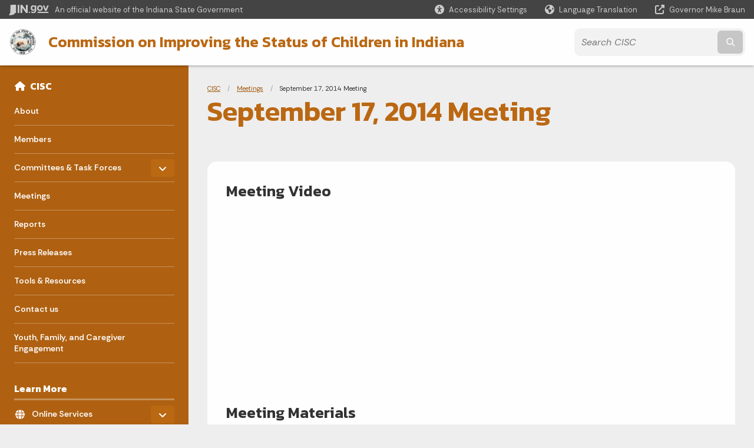

--- FILE ---
content_type: text/css
request_url: https://www.in.gov/children/includes/colors_2024.css
body_size: 3063
content:
/*
  WCAG color contrast formula
  https://www.w3.org/TR/2016/NOTE-WCAG20-TECHS-20161007/G18#G18-procedure
*/
body a {
  color: #a1590f;
}
body a:focus, body a:hover {
  color: #b36311;
}
body .squiz-btn a:hover, body .squiz-btn a:focus {
  color: #fefefe;
}
body header svg {
  fill: #BB6813;
}
body header #header_sliver {
  background-color: #444;
}
body header #header_top ul#header_elem-list #header_search ul#header_search-list > li #button_text-search {
  background-color: #444;
}
body header #header_top ul#header_elem-list #header_search ul#header_search-list > li #button_text-search:hover {
  background-color: #777;
}
body header #header_top ul#header_elem-list #header_search ul#header_search-list > li #button_voice-search {
  color: #BB6813;
}
body header #header_top ul#header_elem-list #header_search ul#header_search-list > li #button_voice-search:hover {
  background-color: #e2e2e2;
}
body header #header_top ul#header_elem-list #header_agency-search-button button {
  color: #BB6813;
}
body #searchModal ul#header_search-list > li #button_voice-search {
  color: #BB6813;
}
body #searchModal ul#header_search-list > li #button_voice-search:hover {
  background-color: #e2e2e2;
}
body.info header #header_top, body.info header #header_top ul#header_elem-list #header_agency-name a, body.adaptive header #header_top, body.adaptive header #header_top ul#header_elem-list #header_agency-name a {
  color: #BB6813;
}
body.marketing header #header_sliver {
  background-color: #522d06;
}
body.marketing header .sticky {
  border-bottom-color: #BB6813;
}
body.marketing header #header_top {
  background-color: #BB6813;
}
body.marketing header svg {
  fill: #fefefe;
}
body #header_search .tt-menu {
  background-color: #e2e2e2;
  border: 1px solid #BB6813;
}
body #header_search .tt-menu.tt-open .tt-dataset .tt-suggestion:hover {
  background-color: #af6111;
  color: #fefefe;
}
body #header_search #frequent-search-wrap {
  display: none;
  background-color: #e2e2e2;
  border: 1px solid #BB6813;
}
body #header_search #frequent-search-wrap p {
  background-color: #BB6813;
}
body #header_search #frequent-search-wrap ul li:hover {
  background-color: #e2e2e2;
}
body #header_search ul#header_search-list > li button {
  background-color: #BB6813;
}
body.info nav.info-navigation, body.info nav.info-navigation .section-content {
  background-color: #af6111;
}
body.info nav.info-navigation .menu .submenu-toggle:hover, body.info nav.info-navigation .section-content .menu .submenu-toggle:hover {
  background-color: #ce7215;
}
body.info nav.info-navigation .menu span:has(+ a.active), body.info nav.info-navigation .section-content .menu span:has(+ a.active) {
  color: #fff;
}
body.info .info-navigation .faqs-wants-services-info .menu li.is-accordion-submenu-parent:not(.has-submenu-toggle) > a {
  background-color: #BB6813;
}
body.info .info-navigation .menu .submenu-toggle, body .overlay #mm-close, body .menu .is-active > a {
  background-color: #BB6813;
}
body .breadcrumbs a {
  color: #a1590f;
}
body .overlay .overlay-menu .main-nav .section-header h2 span, body .overlay .overlay-menu .main-nav .menu span {
  color: #BB6813;
}
@media print, screen and (max-width: 39.99875em) {
  body header #top-menu-nav-btn {
    background-color: #BB6813;
  }
}
@media print, screen and (min-width: 40em) {
  body.info header #top-menu-nav-btn button .button-container#toggle span, body.info header #top-menu-nav-btn button:hover .button-container#toggle span, body.marketing header #top-menu-nav-btn button .button-container#toggle span, body.marketing header #top-menu-nav-btn button:hover .button-container#toggle span, body.adaptive header #top-menu-nav-btn button .button-container#toggle span, body.adaptive header #top-menu-nav-btn button:hover .button-container#toggle span {
    background-color: #BB6813;
  }
}
@media print, screen and (min-width: 40em) {
  body.info header #top-menu-nav-btn button .button-container .icon-text, body.marketing header #top-menu-nav-btn button:hover .button-container .icon-text, body.marketing header #top-menu-nav-btn button .button-container .icon-text, body.adaptive header #top-menu-nav-btn button .button-container .icon-text {
    color: #BB6813;
  }
}
body.marketing header #top-menu-nav-btn button {
  background-color: #af6111;
}
body.marketing header #top-menu-nav-btn button:hover {
  background-color: #ad6012;
}
body .accordion-menu .is-accordion-submenu-parent:not(.has-submenu-toggle) > a::after {
  border-color: #BB6813 transparent transparent;
}
body .is-dropdown-submenu .is-dropdown-submenu-parent.opens-right > a:after {
  border-color: transparent transparent transparent #BB6813;
}
body.info .dropdown.menu > li.is-dropdown-submenu-parent > a:after, body.marketing .dropdown.menu > li.is-dropdown-submenu-parent > a:after {
  border-color: #BB6813 transparent transparent;
}
body.adaptive .horizontal-menu {
  background-color: #BB6813;
}
body.adaptive .horizontal-menu .dropdown.menu > li.is-active > a:after, body .dropdown.menu > li.is-dropdown-submenu-parent > a:hover:after {
  border-color: #BB6813 transparent transparent;
}
body.adaptive .horizontal-menu .dropdown.menu > li.is-active > a, body.adaptive .horizontal-menu .dropdown.menu > li > a:hover {
  background-color: #fefefe;
  color: #BB6813;
}
body main h1 {
  color: #BB6813;
}
body main a {
  color: #a1590f;
}
body main a:focus, body main a:hover {
  color: #b36311;
}
body main table tr th {
  background-color: #BB6813;
  color: #fefefe;
}
body main .pagination .current {
  background-color: #BB6813;
}
body main .card-container h3, body main p.title {
  color: #BB6813;
}
body #footer_agency {
  background-color: #af6111;
}
body #footer_agency #footer_agency-brand {
  background-color: #97540f;
}
body #footer_agency #footer_agency-links h2 {
  color: #fefefe;
}
body #footer_agency #footer_agency-links svg {
  fill: white;
}
body.adaptive #footer_agency {
  background-color: #fefefe;
}
body.adaptive #footer_agency #footer_agency-brand {
  background-color: #a45b11;
}
body.adaptive #footer_agency a, body.adaptive #footer_agency #footer_agency-links, body.adaptive #footer_agency #footer_agency-links h2 {
  color: #BB6813;
}
body.adaptive #footer_agency #footer_agency-links svg {
  fill: #BB6813;
}
body main article section.accordion-container {
  background-color: rgba(187, 104, 19, 0.1);
}
body main article section ul.accordion .accordion-item:not(.is-active) .accordion-title:hover {
  color: #BB6813;
}
body main article section ul.accordion .accordion-item.is-active .accordion-title {
  background-color: #BB6813;
}
body main article section ul.accordion .accordion-item.is-active .accordion-title:hover {
  background-color: #a45b11;
}
body main article section ul.accordion .accordion-item .accordion-title {
  color: #BB6813;
}
body main article > section.tabs-container {
  background-color: rgba(187, 104, 19, 0.1);
}
body main article > section.tabs-container .accordion-title {
  color: #BB6813;
}
body.info main article section.tabs-container.with-columns, body.adaptive main article section.tabs-container.with-columns, body.marketing main article section.tabs-container.with-columns {
  background-color: rgba(187, 104, 19, 0.1);
}
body.info main article section.tabs-container.with-columns.hero, body.info main article section.tabs-container.with-columns.hero:not(.full-width), body.adaptive main article section.tabs-container.with-columns.hero, body.adaptive main article section.tabs-container.with-columns.hero:not(.full-width), body.marketing main article section.tabs-container.with-columns.hero, body.marketing main article section.tabs-container.with-columns.hero:not(.full-width) {
  background-color: #BB6813;
}
body.info main article section.tabs-container.with-columns.hero > .row, body.info main article section.tabs-container.with-columns.hero:not(.full-width) > .row, body.adaptive main article section.tabs-container.with-columns.hero > .row, body.adaptive main article section.tabs-container.with-columns.hero:not(.full-width) > .row, body.marketing main article section.tabs-container.with-columns.hero > .row, body.marketing main article section.tabs-container.with-columns.hero:not(.full-width) > .row {
  border-color: #e7e7e6;
}
body.info main article section.tabs-container.with-columns.hero ul.tabs .tabs-title.is-active > a, body.info main article section.tabs-container.with-columns.hero:not(.full-width) ul.tabs .tabs-title.is-active > a, body.adaptive main article section.tabs-container.with-columns.hero ul.tabs .tabs-title.is-active > a, body.adaptive main article section.tabs-container.with-columns.hero:not(.full-width) ul.tabs .tabs-title.is-active > a, body.marketing main article section.tabs-container.with-columns.hero ul.tabs .tabs-title.is-active > a, body.marketing main article section.tabs-container.with-columns.hero:not(.full-width) ul.tabs .tabs-title.is-active > a {
  border-bottom-color: #BB6813;
}
body.info main article section.tabs-container.with-columns.hero ul.tabs .tabs-title > a span, body.info main article section.tabs-container.with-columns.hero:not(.full-width) ul.tabs .tabs-title > a span, body.adaptive main article section.tabs-container.with-columns.hero ul.tabs .tabs-title > a span, body.adaptive main article section.tabs-container.with-columns.hero:not(.full-width) ul.tabs .tabs-title > a span, body.marketing main article section.tabs-container.with-columns.hero ul.tabs .tabs-title > a span, body.marketing main article section.tabs-container.with-columns.hero:not(.full-width) ul.tabs .tabs-title > a span {
  color: #BB6813;
}
body main article section.icon-image-buckets, body.info main article section.icon-image-buckets {
  background-color: rgba(187, 104, 19, 0.1);
}
body main article section.icon-image-buckets .icon-image-bucket .icon span, body.info main article section.icon-image-buckets .icon-image-bucket .icon span {
  background-color: #BB6813;
}
body.info main article section.icon-image-buckets .icon-image-bucket .icon-image-bucket-content .icon-bucket-details span, body.adaptive main article section.icon-image-buckets .icon-image-bucket .icon-image-bucket-content .icon-bucket-details span, body.marketing main article section.icon-image-buckets .icon-image-bucket .icon-image-bucket-content .icon-bucket-details span {
  color: #BB6813;
}
body.info main article section.icon-image-buckets .icon-image-bucket .image, body.adaptive main article section.icon-image-buckets .icon-image-bucket .image, body.marketing main article section.icon-image-buckets .icon-image-bucket .image {
  border-color: #e7e7e6;
}
body main article > section.icon-buckets-wrap {
  background-color: rgba(187, 104, 19, 0.1);
}
body main article > section.icon-buckets-wrap .icon span {
  color: #BB6813;
}
body main article > section.icon-callouts, body main article > section.stat-callouts {
  background-color: rgba(187, 104, 19, 0.1);
}
body main article > section.icon-callouts .icon-callouts-container .row .columns .icon-callout:not(.light), body main article > section.stat-callouts .stat-callouts-container .row .columns .stat-callout:not(.light) {
  border-color: #e7e7e6;
  background-color: #BB6813;
}
body main article > section.icon-callouts .icon-callouts-container .row .columns .icon-callout.light .icon-callout-content h3, body main article > section.icon-callouts .icon-callouts-container .row .columns .icon-callout.light .stat-callout-content h3, body main article > section.icon-callouts .icon-callouts-container .row .columns .icon-callout.light .icon-callout-content .icon, body main article > section.icon-callouts .icon-callouts-container .row .columns .icon-callout.light .stat-callout-content .icon, body main article > section.stat-callouts .stat-callouts-container .row .columns .stat-callout.light .icon-callout-content h3, body main article > section.stat-callouts .stat-callouts-container .row .columns .stat-callout.light .stat-callout-content h3, body main article > section.stat-callouts .stat-callouts-container .row .columns .stat-callout.light .icon-callout-content .icon, body main article > section.stat-callouts .stat-callouts-container .row .columns .stat-callout.light .stat-callout-content .icon {
  color: #BB6813;
}
body main article > section.icon-callouts .icon-callouts-container .row .columns .icon-callout.light:hover, body main article > section.stat-callouts .stat-callouts-container .row .columns .stat-callout.light:hover {
  background-color: #BB6813;
}
body main article > section.img-comparison-slider-container {
  background-color: rgba(187, 104, 19, 0.1);
}
body main article > section.marketing-section {
  background-color: rgba(187, 104, 19, 0.1);
}
body main article > section.hover-cards, body.info main > article section.hover-cards {
  background-color: rgba(187, 104, 19, 0.1);
}
body main article > section.hover-cards .card-hover-content, body.info main > article section.hover-cards .card-hover-content {
  background-color: #BB6813;
  border-color: #BB6813;
}
body main article > section.hover-cards .card-container, body.info main > article section.hover-cards .card-container {
  border-color: #e7e7e6;
}
body main article > section.hover-cards .card-container .card-base-content .card-icon, body.info main > article section.hover-cards .card-container .card-base-content .card-icon {
  color: #BB6813;
}
body main article > section.hover-cards .card-container .card-base-content h3, body main article > section.hover-cards .card-container .card-base-content p.title, body.info main > article section.hover-cards .card-container .card-base-content h3, body.info main > article section.hover-cards .card-container .card-base-content p.title {
  color: #BB6813;
}
body#home.adaptive article .youtube-gallery-2-wrap .youtube-gallery-2-col-2, body#home.info article .youtube-gallery-2-wrap .youtube-gallery-2-col-2, body#home.marketing article .youtube-gallery-2-wrap .youtube-gallery-2-col-2 {
  background-color: #BB6813;
}
body .billboard-main.default .billboard-content .billboard-description, body .billboard-main.info:not(.minimum):not(.medium) .billboard-content .billboard-description, body .billboard-main.marketing .billboard-content .billboard-description, body .billboard-main .main-banner-overlay .main-banner-text-container, body .billboard-main.info:not(.minimum):not(.medium) .main-banner-overlay .main-banner-text-container, body .billboard-main.marketing .main-banner-overlay .main-banner-text-container {
  background-color: rgba(156, 86, 15, 0.8);
}
body .billboard-main.two-column .billboard-content .billboard-description .home-breadcrumb .breadcrumb-title a {
  background-color: #BB6813;
}
body .billboard-main.two-column .billboard-content .billboard-description h2, body .billboard-main.two-column .billboard-content .billboard-description h1 {
  color: #BB6813;
}
body .billboard-main.two-column .billboard-content .image {
  border-color: #e7e7e6;
}
body .billboard-main.adaptive .main-banner-overlay .main-banner-text-container .home-breadcrumb .breadcrumb-title a, body .billboard-main.info .main-banner-overlay .main-banner-text-container .home-breadcrumb .breadcrumb-title a, body .billboard-main.marketing .main-banner-overlay .main-banner-text-container .home-breadcrumb .breadcrumb-title a {
  color: #BB6813;
}
body .billboard-main.adaptive .agency-spotlights-container.billboard a {
  background-color: #BB6813;
}
body .billboard-main.adaptive .agency-spotlights-container.billboard a:hover {
  background-color: #ce7215;
}
body .billboard-main.two-column:not(.dark-bg) .agency-spotlights-container, body .billboard-main.two-column:not(.dark-bg) .agency-spotlights-container a, body .billboard-main.two-column:not(.dark-bg) .agency-spotlights-container a span, body .billboard-main.two-column:not(.dark-bg) .agency-spotlights-container a:hover, body .billboard-main.two-column:not(.dark-bg) .agency-spotlights-container h4, body .billboard-main.two-column:not(.dark-bg) .agency-spotlights-container a p {
  color: #BB6813;
}
body .billboard-main.two-column:not(.dark-bg) .agency-spotlights-container a {
  border-color: #BB6813;
}
body .billboard-main.two-column:not(.dark-bg) .agency-spotlights-container a img {
  background-color: #BB6813;
}
body .billboard-main.two-column.dark-bg {
  background-color: #BB6813;
}
body .billboard-main.two-column.dark-bg .billboard-content .billboard-description .home-breadcrumb {
  color: #BB6813;
}
body .billboard-main.two-column.dark-bg .billboard-content .billboard-description .home-breadcrumb .breadcrumb-title a {
  background-color: #fff;
  color: #BB6813;
}
body .billboard-main.two-column.dark-bg .billboard-content .billboard-description .agency-button.secondary {
  color: #BB6813;
}
body .billboard-main.two-column.dark-bg .billboard-content .billboard-description .agency-button.secondary:hover {
  background-color: #9c560f;
}
body .scroll-for-more-container .agency-button.home-scroll-for-more {
  color: #BB6813;
}
body .scroll-for-more-container .agency-button.home-scroll-for-more:hover {
  background-color: #a55c10;
}
body main article section.container_rotating-banner.adaptive .glide__controls .glide__arrow, body main article section.container_rotating-banner.marketing .glide__controls .glide__arrow, body main article section.container_rotating-banner.info .glide__controls .glide__arrow {
  background-color: #BB6813;
}
body main article section.container_rotating-banner.info .slide-info-wrap {
  background-color: rgba(156, 86, 15, 0.8);
}
body main article section.container_rotating-banner.marketing .slide {
  background-color: #8d4e0e;
}
body #news-events-wrap #events-slider .slider-arrows button {
  color: #BB6813;
}
body #news-events-wrap #events-slider .glide__track .glide__slides .glide__slide .events-overlay a span {
  background-color: #BB6813;
}
body #news-events-wrap {
  background-color: #BB6813;
}
body main article > section.sub-banner-container {
  background-color: rgba(187, 104, 19, 0.1);
}
body.adaptive main article > section.sub-banner-container .glide__controls .glide__arrow, body main article > section.sub-banner-container .glide__controls .glide__arrow, body header #header_search #frequent-search-wrap p {
  background-color: #BB6813;
}
body.marketing main article > section.sub-banner-container ul li .sub-banner .sub-banner-info h4, body.marketing main article > section.sub-banner-container ul li .sub-banner .sub-banner-info p.title, body.info main article > section.sub-banner-container ul li .sub-banner .sub-banner-info h4, body.info main article > section.sub-banner-container ul li .sub-banner .sub-banner-info p.title, body.adaptive main article > section.sub-banner-container ul li .sub-banner .sub-banner-info h4, body.adaptive main article > section.sub-banner-container ul li .sub-banner .sub-banner-info p.title {
  color: #BB6813;
}
body.adaptive main article > section.sub-banner-container ul li .sub-banner, body.marketing main article > section.sub-banner-container .sub-banner, body.marketing main article .sub-banners .sub-banner {
  border-color: #e7e7e6;
}
body.marketing .sub-banners .orbit-container .orbit-slide .orbit-figure .sub-banner .sub-banner-info h4, body.adaptive .sub-banners .orbit-container .orbit-slide .orbit-figure .sub-banner .sub-banner-info h4, body.marketing .sub-banners .orbit-container .orbit-slide .orbit-figure .sub-banner .sub-banner-info p.title, body.adaptive .sub-banners .orbit-container .orbit-slide .orbit-figure .sub-banner .sub-banner-info p.title {
  color: #BB6813;
}
body .agency-spotlights-container:not(.billboard) a:hover {
  color: #fefefe;
}
body .agency-spotlights-container.billboard, body.info main article section.agency-spotlights-container, body.marketing main article section.agency-spotlights-container, body.adaptive main article section.agency-spotlights-container, body.info main article section.agency-spotlights-container > div, body.marketing main article section.agency-spotlights-container > div, body.adaptive main article section.agency-spotlights-container > div {
  background-color: #BB6813;
}
body .agency-spotlights-container.billboard a, body.info main article section.agency-spotlights-container a, body.marketing main article section.agency-spotlights-container a, body.adaptive main article section.agency-spotlights-container a, body.info main article section.agency-spotlights-container > div a, body.marketing main article section.agency-spotlights-container > div a, body.adaptive main article section.agency-spotlights-container > div a {
  border-color: #BB6813;
}
body.adaptive #banner-image-container.marketing #main-banner-overlay #main-banner-text-container h2, body.info #banner-image-container.marketing #main-banner-overlay #main-banner-text-container h2, body.marketing #banner-image-container.marketing #main-banner-overlay #main-banner-text-container h2, body.adaptive #banner-image-container.info #main-banner-overlay #main-banner-text-container #home-breadcrumb span, body.info #banner-image-container.info #main-banner-overlay #main-banner-text-container #home-breadcrumb span, body.marketing #banner-image-container.info #main-banner-overlay #main-banner-text-container #home-breadcrumb span, body .adaptive #banner-image-container.info #main-banner-overlay #main-banner-text-container #home-breadcrumb .breadcrumb-title a, body .info #banner-image-container.info #main-banner-overlay #main-banner-text-container #home-breadcrumb .breadcrumb-title a, body .marketing #banner-image-container.info #main-banner-overlay #main-banner-text-container #home-breadcrumb .breadcrumb-title a, body.info main #subpage-banner-container #subpage-banner-overlay #subpage-banner-width ul#subpage-breadcrumbs, body.info main #subpage-banner-container #subpage-banner-overlay #subpage-banner-width ul#subpage-breadcrumbs li, body.info main #subpage-banner-container #subpage-banner-overlay #subpage-banner-width ul#subpage-breadcrumbs li a, body main #subpage-banner-container #subpage-banner-overlay #subpage-banner-width ul:before {
  background-color: #BB6813;
}
body.adaptive main #subpage-banner-container #subpage-banner-overlay #subpage-banner-width ul#subpage-breadcrumbs, body.adaptive main #subpage-banner-container #subpage-banner-overlay #subpage-banner-width ul#subpage-breadcrumbs li, body.adaptive main #subpage-banner-container #subpage-banner-overlay #subpage-banner-width ul#subpage-breadcrumbs li a {
  color: #BB6813;
}
body.marketing main #subpage-banner-container #subpage-banner-overlay #subpage-banner-width ul#subpage-breadcrumbs, body.marketing main #subpage-banner-container #subpage-banner-overlay #subpage-banner-width ul#subpage-breadcrumbs li a, body.marketing main #subpage-banner-container #subpage-banner-overlay #subpage-banner-width ul#subpage-breadcrumbs li, body #news-events-wrap .section-title-wrap h2, body main .card-container .card-hover-content h3, body main .card-container .card-hover-content p.title {
  color: #fefefe;
}
body .calendar-grid-container .calendar-grid .mini-calendar-container .mini-calendar-header, body .calendar-grid-container .calendar-grid .mini-calendar-container table td a.active, body .calendar-grid-container .calendar-grid .mini-calendar-container table td a:hover {
  background-color: #BB6813;
}
body .calendar-grid-container .calendar-grid .mini-calendar-container .mini-calendar-nav p a {
  background: #BB6813;
}
body .calendar-grid-container .calendar-grid .events-list-container .events-list a, body .calendar-grid-container .calendar-grid .events-list-container .events-list li div.event-item-details p a.location-link {
  color: #BB6813;
}
body .press-releases-container .press-releases .events-list-container .events-list a {
  color: #BB6813;
}
body .press-releases-container .press-releases .events-list-container .events-list li div.event-item-date {
  background-color: #BB6813;
}
body .agency-prefooter, body.info main article section.agency-prefooter {
  background-color: #BB6813;
}
body .agency-prefooter .columns > div h3 {
  color: #BB6813;
}
body .agency-prefooter .columns > div span.label.primary {
  background-color: #BB6813;
}
body.marketing .agency-prefooter .columns > div {
  border-color: #e7e7e6;
}
body.adaptive main article section .button, body.adaptive main article section .agency-button, body.marketing main article section .button, body.marketing main article section .agency-button, body.info main article section .button, body.info main article section .agency-button, body.adaptive .agency-prefooter .columns > div a.button {
  color: #BB6813;
  border-color: #9c560f;
  background-color: #fefefe;
}
body.adaptive main article section .button:hover, body.adaptive main article section .agency-button:hover, body.marketing main article section .button:hover, body.marketing main article section .agency-button:hover, body.info main article section .button:hover, body.info main article section .agency-button:hover, body.adaptive .agency-prefooter .columns > div a.button:hover {
  background-color: #9c560f;
  border-color: #9c560f;
  color: #fefefe;
}
body.adaptive main article section .button.secondary, body.adaptive main article section .agency-button.secondary, body.marketing main article section .button.secondary, body.marketing main article section .agency-button.secondary, body.info main article section .button.secondary, body.info main article section .agency-button.secondary, body.adaptive .agency-prefooter .columns > div a.button.secondary {
  background-color: #af6111;
  color: #fefefe;
}
body.adaptive main article section .button.secondary:hover, body.adaptive main article section .agency-button.secondary:hover, body.marketing main article section .button.secondary:hover, body.marketing main article section .agency-button.secondary:hover, body.info main article section .button.secondary:hover, body.info main article section .agency-button.secondary:hover, body.adaptive .agency-prefooter .columns > div a.button.secondary:hover {
  color: #fefefe;
  background-color: #af6111;
}
body.marketing main article section .button, body.marketing main article section .agency-button, body.marketing .agency-prefooter .columns > div a.button {
  color: #fefefe;
  background-color: #af6111;
}
body.marketing main article section .button:hover, body.marketing main article section .agency-button:hover, body.marketing .agency-prefooter .columns > div a.button:hover {
  background-color: #9c560f;
}
body .success.button {
  background-color: #208646;
}
body .success.button:hover {
  background-color: #2fc466;
}
body .alert.button {
  background-color: #ca4a36;
}
body .alert.button:hover {
  background-color: #da8173;
}
body .warning.button {
  background-color: #9e6b00;
}
body .warning.button:hover {
  background-color: #eb9e00;
}
body .neutral.button {
  background-color: #757575;
}
body .neutral.button:hover {
  background-color: #9b9b9b;
}
